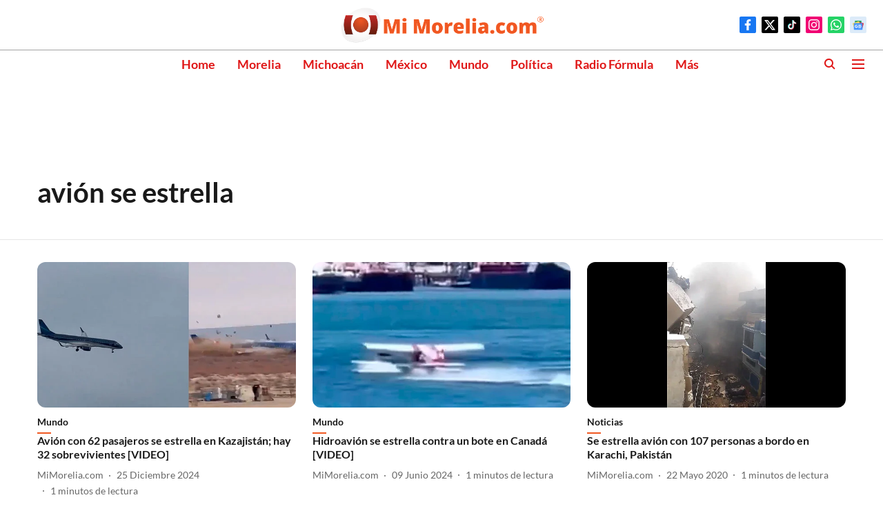

--- FILE ---
content_type: text/html; charset=utf-8
request_url: https://www.google.com/recaptcha/api2/aframe
body_size: 269
content:
<!DOCTYPE HTML><html><head><meta http-equiv="content-type" content="text/html; charset=UTF-8"></head><body><script nonce="dWA5jqhRePJhkZQFMu_FpA">/** Anti-fraud and anti-abuse applications only. See google.com/recaptcha */ try{var clients={'sodar':'https://pagead2.googlesyndication.com/pagead/sodar?'};window.addEventListener("message",function(a){try{if(a.source===window.parent){var b=JSON.parse(a.data);var c=clients[b['id']];if(c){var d=document.createElement('img');d.src=c+b['params']+'&rc='+(localStorage.getItem("rc::a")?sessionStorage.getItem("rc::b"):"");window.document.body.appendChild(d);sessionStorage.setItem("rc::e",parseInt(sessionStorage.getItem("rc::e")||0)+1);localStorage.setItem("rc::h",'1768834534434');}}}catch(b){}});window.parent.postMessage("_grecaptcha_ready", "*");}catch(b){}</script></body></html>

--- FILE ---
content_type: application/javascript; charset=utf-8
request_url: https://fundingchoicesmessages.google.com/f/AGSKWxVYXW_IeE1z5fcciqQMK-qWeB-GDAJA6WA0L8RNSNJKf-KwlEEfC0Hj0POz1ziREA7rUjSAoHwx2FOBSfAOdpO_Jzg5lBqw3dRyoJgfou5-kqCLJ7TWChSoP7epBO03H-n0oaqk6pjFFr7DbpLc4AeXoF_TROQpQooCQtGGqifm6nNVhaXUjwbW02CB/_/adframe468./system_ad..mx/ads//ad/index_/fuckadblock.js
body_size: -1291
content:
window['e087da26-ec65-4f4a-a856-5efee6935516'] = true;